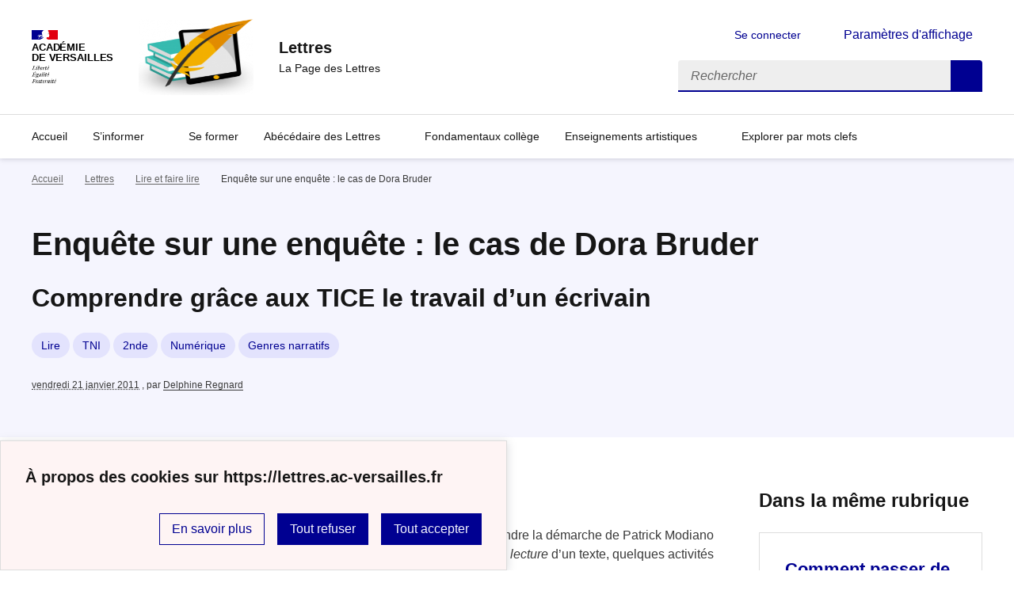

--- FILE ---
content_type: text/html; charset=utf-8
request_url: https://lettres.ac-versailles.fr/spip.php?article1122
body_size: 10146
content:
<!DOCTYPE html>
<html dir="ltr" lang="fr" class="ltr fr no-js" data-fr-scheme="system">
<head>
	<script type='text/javascript'>/*<![CDATA[*/(function(H){H.className=H.className.replace(/\bno-js\b/,'js')})(document.documentElement);/*]]>*/</script>
	<title> Lettres - La Page des Lettres</title>
	<meta name="description" content="Site des professeurs de Lettres de l&#039;acad&#233;mie de Versailles" />
	<meta http-equiv="Content-Type" content="text/html; charset=utf-8" />
<meta name="viewport" content="width=device-width, initial-scale=1" />


<link rel="alternate" type="application/rss+xml" title="Syndiquer tout le site" href="spip.php?page=backend" />


<link rel='stylesheet' href='local/cache-css/79ab34484bbb63fcf715e56e020be287.css?1743068939' type='text/css' /><script type="text/javascript">/* <![CDATA[ */
var mediabox_settings={"auto_detect":true,"ns":"box","tt_img":true,"sel_g":"#documents_portfolio a[type='image\/jpeg'],#documents_portfolio a[type='image\/png'],#documents_portfolio a[type='image\/gif']","sel_c":".mediabox","str_ssStart":"Diaporama","str_ssStop":"Arr\u00eater","str_cur":"{current}\/{total}","str_prev":"Pr\u00e9c\u00e9dent","str_next":"Suivant","str_close":"Fermer","str_loading":"Chargement\u2026","str_petc":"Taper \u2019Echap\u2019 pour fermer","str_dialTitDef":"Boite de dialogue","str_dialTitMed":"Affichage d\u2019un media","splash_url":"","lity":{"skin":"_simple-dark","maxWidth":"90%","maxHeight":"90%","minWidth":"400px","minHeight":"","slideshow_speed":"2500","opacite":"0.9","defaultCaptionState":"expanded"}};
/* ]]> */</script>
<!-- insert_head_css -->





<!-- Debut CS -->
<style type="text/css">
<!--/*--><![CDATA[/*><!--*/
/* Pour info : enveloppe_mails = -1 */

/*]]>*/-->
</style>
<!-- Fin CS -->



















<script type='text/javascript' src='local/cache-js/cf074df40bf8353a49b718e7cb0750c4.js?1743068939'></script>










<!-- insert_head -->






<!-- Debut CS -->


<script type="text/javascript"><!--
var cs_prive=window.location.pathname.match(/\/ecrire\/$/)!=null;
jQuery.fn.cs_todo=function(){return this.not('.cs_done').addClass('cs_done');};
 function soft_scroller_init() { if(typeof jQuery.localScroll=="function")
	jQuery.localScroll({hash: true, onAfter:function(anchor,settings){jQuery(anchor).focus();}});
}
var cs_init = function() {
	/* optimisation : 'IF(1)' */ if(!cs_prive) jQuery("a.spip_out,a.spip_url,a.spip_glossaire",this).attr("target", "_blank"); 
	 soft_scroller_init.apply(this);
}
if(typeof onAjaxLoad=='function') onAjaxLoad(cs_init);
if(window.jQuery) {
var cs_sel_jQuery='';
var cs_CookiePlugin="";
jQuery(document).ready(function(){
	cs_init.apply(document);
});
}
// --></script>

<!-- Fin CS -->




<link rel="alternate" type="application/json+oembed" href="https://lettres.ac-versailles.fr/oembed.api/?format=json&amp;url=https%3A%2F%2Flettres.ac-versailles.fr%2Fspip.php%3Farticle1122" />






<meta name="generator" content="SPIP 4.1.18" />


<link rel="icon" type="image/x-icon" href="sites/lettres.ac-versailles.fr/squelettes/favicon.ico" />
<link rel="shortcut icon" type="image/x-icon" href="sites/lettres.ac-versailles.fr/squelettes/favicon.ico" />


<meta name="theme-color" content="#000091"><!-- Défini la couleur de thème du navigateur (Safari/Android) -->
<link rel="apple-touch-icon" href="plugins/squelette-dsfr/favicon/apple-touch-icon.png"><!-- 180×180 -->
<link rel="icon" href="plugins/squelette-dsfr/favicon/favicon.svg" type="image/svg+xml">
<link rel="shortcut icon" href="plugins/squelette-dsfr/favicon/favicon.ico" type="image/x-icon"><!-- 32×32 -->
<link rel="manifest" href="plugins/squelette-dsfr/favicon/manifest.webmanifest" crossorigin="use-credentials"></head>

<body id="top"  class="pas_surlignable page_article ">
<header role="banner" class="fr-header">
    <div class="fr-header__body">
        <div class="fr-container">
            <div class="fr-header__body-row">
                <div class="fr-header__brand fr-enlarge-link">
                    <div class="fr-header__brand-top">
                        <div class="fr-header__logo">
                            <p class="fr-logo">
                                Académie<br>de Versailles
								
                            </p>
                        </div>
                         
                            <div class="fr-header__operator">
                                <img
	src="IMG/logo/logo_page_des_lettres.png?1734606408" class='fr-responsive-img'
	width="170"
	height="170" alt='Logo du site Lettres'/>
                                <!-- L’alternative de l’image (attribut alt) doit impérativement être renseignée et reprendre le texte visible dans l’image -->
                            </div>
                        
                        <div class="fr-header__navbar">
                            <button class="fr-btn--search fr-btn" data-fr-opened="false" aria-controls="modal-recherche" title="Rechercher">
                                Rechercher
                            </button>
                            <button class="fr-btn--menu fr-btn" data-fr-opened="false" aria-controls="modal-menu" aria-haspopup="menu" title="Menu" id="fr-btn-menu-mobile-3">
                                Menu
                            </button>
                        </div>
                    </div>
                    <div class="fr-header__service">
                        <a href="https://lettres.ac-versailles.fr" title="Accueil -  Lettres"   aria-label="revenir à l'accueil du site">
                            <p class="fr-header__service-title"> Lettres</p>
                        </a>
                        <p class="fr-header__service-tagline">La Page des Lettres</p>
                    </div>
                </div>
                <div class="fr-header__tools">
                    <div class="fr-header__tools-links">
                        <ul class="fr-btns-group">
                             
                             <li>
                            <a class="fr-btn fr-fi-lock-line" href="spip.php?page=login&amp;url=spip.php%3Farticle1122" aria-label="ouvrir le formulaire de connexion" title="connexion" rel="nofollow">Se connecter</a>
                            </li>
                            
                            
                            
							<li>
								<button class="fr-link fr-fi-theme-fill fr-link--icon-left fr-pt-0" aria-controls="fr-theme-modal" data-fr-opened="false" aria-label="Changer les paramêtres d'affichage" title="Paramètres d'affichage">Paramètres d'affichage</button>
							</li>
                        </ul>
                    </div>
                    <div class="fr-header__search fr-modal" id="modal-recherche">
                        <div class="fr-container fr-container-lg--fluid">
                            <button class="fr-btn--close fr-btn" aria-controls="modal-recherche">Fermer</button>
                                <form action="spip.php?page=recherche" method="get">
	<div class="fr-search-bar" id="formulaire_recherche" role="search">
		<input name="page" value="recherche" type="hidden"
/>

		
		<label for="recherche" class="fr-label">Rechercher :</label>
		<input type="search" class="fr-input" size="10" placeholder="Rechercher" name="recherche" id="recherche" accesskey="4" autocapitalize="off" autocorrect="off"
		/><button type="submit" class="fr-btn" value="Rechercher" title="Rechercher" />


</div>
</form>

                        </div>
                    </div>
                </div>
            </div>
        </div>
    </div>
    <div class="fr-header__menu fr-modal" id="modal-menu" aria-labelledby="fr-btn-menu-mobile-1">
        <div class="fr-container">
            <button class="fr-btn--close fr-btn" aria-controls="modal-menu">Fermer</button>
            <div class="fr-header__menu-links"></div>
			   <nav class="fr-nav" id="header-navigation" role="navigation" aria-label="Menu principal">
    <ul class="fr-nav__list">
        <li class="fr-nav__item active">
            <a class="fr-nav__link active" href="https://lettres.ac-versailles.fr" target="_self"    aria-label="Revenir à la page d'accueil" title="Accueil">Accueil</a>
        </li>

        
        <li class="fr-nav__item  ">
            
                <button class="fr-nav__btn" aria-expanded="false" aria-controls="menu-3"   >S&#8217;informer</button>
                <div class="fr-collapse fr-menu" id="menu-3">
                    <ul class="fr-menu__list">
                        <li>
                            <a class="fr-nav__link fr-text--light"  aria-label="Ouvrir la rubrique S&#8217;informer" title="S&#8217;informer" href="spip.php?rubrique3" target="_self" ><i>Voir toute la rubrique</i></a>
                        </li>
            
                        <li>
                            <a class="fr-nav__link"  aria-label="Ouvrir la rubrique Informations institutionnelles &amp; Examens" title="Informations institutionnelles &amp; Examens" href="spip.php?rubrique744" target="_self" >Informations institutionnelles &amp; Examens</a>
                        </li>
            
                        <li>
                            <a class="fr-nav__link"  aria-label="Ouvrir la rubrique Programmes" title="Programmes" href="spip.php?rubrique761" target="_self" >Programmes</a>
                        </li>
            
                        <li>
                            <a class="fr-nav__link"  aria-label="Ouvrir la rubrique Lettres ouvertes" title="Lettres ouvertes" href="spip.php?rubrique754" target="_self" >Lettres ouvertes</a>
                        </li>
            
                    </ul>
                </div>
            
        </li>
        
        <li class="fr-nav__item  ">
            
            <a class="fr-nav__link "  aria-label="Ouvrir la rubrique Se former" title="Se former" href="spip.php?rubrique682" target="_self"   >Se former</a>
            
        </li>
        
        <li class="fr-nav__item  ">
            
                <button class="fr-nav__btn" aria-expanded="false" aria-controls="menu-760"   >Abécédaire des Lettres</button>
                <div class="fr-collapse fr-menu" id="menu-760">
                    <ul class="fr-menu__list">
                        <li>
                            <a class="fr-nav__link fr-text--light"  aria-label="Ouvrir la rubrique Abécédaire des Lettres" title="Abécédaire des Lettres" href="spip.php?rubrique760" target="_self" ><i>Voir toute la rubrique</i></a>
                        </li>
            
                        <li>
                            <a class="fr-nav__link"  aria-label="Ouvrir la rubrique GUIDE DES LETTRES" title="GUIDE DES LETTRES" href="spip.php?rubrique695" target="_self" >GUIDE DES LETTRES</a>
                        </li>
            
                    </ul>
                </div>
            
        </li>
        
        <li class="fr-nav__item  ">
            
            <a class="fr-nav__link "  aria-label="Ouvrir la rubrique Fondamentaux collège" title="Fondamentaux collège" href="spip.php?rubrique748" target="_self"   >Fondamentaux collège</a>
            
        </li>
        
        <li class="fr-nav__item  ">
            
                <button class="fr-nav__btn" aria-expanded="false" aria-controls="menu-762"   >Enseignements artistiques</button>
                <div class="fr-collapse fr-menu" id="menu-762">
                    <ul class="fr-menu__list">
                        <li>
                            <a class="fr-nav__link fr-text--light"  aria-label="Ouvrir la rubrique Enseignements artistiques" title="Enseignements artistiques" href="spip.php?rubrique762" target="_self" ><i>Voir toute la rubrique</i></a>
                        </li>
            
                        <li>
                            <a class="fr-nav__link"  aria-label="Ouvrir la rubrique Cinéma-Audiovisuel" title="Cinéma-Audiovisuel" href="spip.php?rubrique763" target="_self" >Cinéma-Audiovisuel</a>
                        </li>
            
                        <li>
                            <a class="fr-nav__link"  aria-label="Ouvrir la rubrique Histoire des Arts" title="Histoire des Arts" href="spip.php?rubrique765" target="_self" >Histoire des Arts</a>
                        </li>
            
                        <li>
                            <a class="fr-nav__link"  aria-label="Ouvrir la rubrique Théâtre" title="Théâtre" href="spip.php?rubrique764" target="_self" >Théâtre</a>
                        </li>
            
                    </ul>
                </div>
            
        </li>
        
       
         <li class="fr-nav__item  ">
                       <a class="fr-nav__link "  aria-label="Ouvrir l'article Explorer par mots clefs" title="Explorer par mots clefs" href="spip.php?article1976" target="_self"   >Explorer par mots clefs</a>
         </li>
         
    </ul>
</nav> 
			
        </div>
    </div>
</header>
<main id="main" role="main" class="fr-pb-6w">

	<section class="fr-acticle-header fr-background-alt--blue-france">
		<div class="fr-container ">

			<nav role="navigation" class="fr-breadcrumb" aria-label="vous êtes ici :">
				<button class="fr-breadcrumb__button" aria-expanded="false" aria-controls="breadcrumb-1">Voir le fil d’Ariane</button>
				<div class="fr-collapse" id="breadcrumb-1">
					<ol class="fr-breadcrumb__list">
						<li><a class="fr-breadcrumb__link" title="Accueil du site" aria-label="revenir à l'accueil du site"  href="https://lettres.ac-versailles.fr/">Accueil</a></li>
						
						<li><a class="fr-breadcrumb__link" title="Lettres" href="spip.php?rubrique513" aria-label="ouvrir la rubrique Lettres" >Lettres</a>
						</li>
						
						<li><a class="fr-breadcrumb__link" title="Lire et faire lire" href="spip.php?rubrique616" aria-label="ouvrir la rubrique Lire et faire lire" >Lire et faire lire</a>
						</li>
						
						<li><a class="fr-breadcrumb__link" aria-current="page">Enquête sur une enquête : le cas de Dora Bruder</a></li>
					</ol>
				</div>
			</nav>
			
			<h1 class="fr-h1 crayon article-titre-1122 ">Enquête sur une enquête&nbsp;: le cas de Dora Bruder</h1>
			<h2 class="crayon article-surtitre-1122 ">Comprendre grâce aux TICE le travail d&#8217;un écrivain</h2>

			
			<p>
		
			<a aria-label="ouvrir le mot clé Lire" title="Lire" href="spip.php?mot4" class="fr-tag">Lire</a>
		
			<a aria-label="ouvrir le mot clé TNI" title="TNI" href="spip.php?mot99" class="fr-tag">TNI</a>
		
			<a aria-label="ouvrir le mot clé 2nde" title="2nde" href="spip.php?mot184" class="fr-tag">2nde</a>
		
			<a aria-label="ouvrir le mot clé Numérique " title="Numérique " href="spip.php?mot205" class="fr-tag">Numérique </a>
		
			<a aria-label="ouvrir le mot clé Genres narratifs" title="Genres narratifs" href="spip.php?mot220" class="fr-tag">Genres narratifs</a>
		
	</p>
			<p class="fr-text--xs"><abbr class="published" title="2011-01-21T15:22:24Z">vendredi 21 janvier 2011</abbr>  <span class="sep">, </span><span class="auteurs">par  <span class="vcard author"><a class="url fn spip_in" href="spip.php?auteur307"> Delphine Regnard</a></span></span></p>
			
			</div>

	</section>
	<div class="fr-container fr-mt-8w">
		<div class="fr-grid-row fr-grid-row--gutters">


			<!-- Colonne affichage principal -->
			<div class="fr-col-12 fr-col-md-8 fr-col-lg-9">
				<div class="crayon article-texte-1122 "><p><strong>Une démarche, une quête, un questionnement ...</strong></p>
<p>Pour permettre à des élèves d’une classe de Seconde de mieux percevoir et comprendre la démarche de Patrick Modiano dans son écriture du livre <i>Dora Bruder</i>, on a proposé, en vue de l&#8217;apprentissage de la <i>lecture</i> d&#8217;un texte, quelques activités utilisant les TICE. <br class='autobr' />
Il s&#8217;agissait de faire comprendre et donner à voir cette &laquo;&nbsp;esthétique de la quête&nbsp;&raquo; génériquement double&nbsp;: quête de Modiano bien sûr, la première, celle du lecteur ensuite qui a cherché à &#171;&nbsp;entrer&nbsp;&#187; dans le livre pour une rencontre avec celui-ci. Cette quête du sens par les élèves a porté sur la quête de Modiano lui-même qui utilise et mêle différents genres&nbsp;: la biographie, l&#8217;autobiographie, l&#8217;autofiction, voire le roman. Dès lors, réfléchir aux ambiguïtés génériques de cette oeuvre a permis d&#8217;entrer dans une démarche de lecteur actif qui, à son tour, collecte des indices (dans le texte et dans son contexte) pour <i>commenter</i> le texte&nbsp;:  les interrogations ont porté sur la posture de l&#8217;écrivain par rapport à sa propre biographie, ses propres souvenirs qui l&#8217;emprisonnent, dit-il lui-même, par rapport aussi à la fonction de l&#8217;écrivain qui peut participer à faire le travail de mémoire sur la Shoah (question qui ouvre sur une autre dimension de l&#8217;oeuvre, celle de témoignage).</p>
<p>Ce qui avait frappé et gêné les élèves dans la lecture préparatoire de ce livre fut justement ce qui le fondait esthétiquement&nbsp;: une démarche, une quête d&#8217;informations sur la personne de Dora et sur la sienne propre. Ainsi, l&#8217;auteur précise très minutieusement et sans cesse les noms des rues et des lieux parisiens fréquentés par Dora et par lui-même, précisions qui sont au cœur de l’esthétique de ce livre et plus largement de son œuvre. On a donc décidé de partir de la réaction des élèves qui permettait de pointer à la fois le travail de l&#8217;écriture et le travail de lecture&nbsp;; nous avons ainsi pu réfléchir à l&#8217;intérêt des exercices &laquo;&nbsp;scolaires&nbsp;&raquo; de lecture et d&#8217;écriture que sont les lectures analytiques, l&#8217;Ecriture d&#8217;Invention et le Commentaire.<br class='autobr' />
Au sein de la séquence d&#8217;étude de ce livre, il s&#8217;est donc agi de proposer des activités TICE qui permettaient de faire saisir aux élèves la démarche de l&#8217;auteur en leur faisant emprunter des voies similaires... Chercher, trier, comparer, progresser, réfléchir...</p>
<p><strong>Séance pour initier à la recherche documentaire en vue d&#8217;entrer dans l&#8217;oeuvre</strong></p>
<p>On a proposé un questionnaire aux élèves qui devaient aller au CDI pour découvrir ses ressources&nbsp;: ce fut l&#8217;occasion de partir à la recherche de Patrick Modiano, par tous les moyens&nbsp;: papier puis numérique.</p>
<div class='spip_document_928 spip_document spip_documents spip_document_file spip_documents_center spip_document_center'>
<figure class="spip_doc_inner">
<a href="IMG/doc/Questionnaire_recherches_CDI.doc"
	class=" spip_doc_lien" title='Word - 37 ko'
	type="application/msword"><img src='plugins-dist/medias/prive/vignettes/doc.svg' width='64' height='64' alt='' /></a>
</figure>
</div>
<p><strong>Séance pour faire des recherches en vue d&#8217;un exposé</strong></p>
<p>Lors d&#8217;une séance avec TNI relié à Internet, on a proposé de réfléchir à l&#8217;utilisation d&#8217;internet qu&#8217;ont les élèves lorsqu&#8217;ils ont un exposé à faire&nbsp;: plutôt que d&#8217;emprunter la voie du CDI, ils préfèrent bien souvent emprunter les chemins d&#8217;internet car plus rapides, à ce qu&#8217;ils en disent. Nous avons donc essayé, et tapé &laquo;&nbsp;Patrick Modiano&nbsp;&raquo; dans Google. Le premier travail a consisté à comprendre comment sont hiérarchisés les sites, notamment ce qui fait que wikipédia arrive en tête (il contient de très nombreuses pages et il est très consulté). Un examen de la fiche sur ce site a permis de se rendre compte qu&#8217;il y avait beaucoup à dire sur cet écrivain. Que faire&nbsp;? Copier-coller et se présenter ensuite avec la feuille imprimée&nbsp;? On a pu ainsi conclure qu&#8217;il fallait une question, une &laquo;&nbsp;problématique&nbsp;&raquo; pour construire l&#8217;exposé, par exemple&nbsp;: &laquo;&nbsp;Qu&#8217;est-ce qui permet d&#8217;affirmer que le livre <i>Dora Bruder</i> pourrait être considéré également comme une autobiographie de l&#8217;auteur&nbsp;&raquo;&nbsp;? <br class='autobr' />
On a ensuite procédé à une comparaison plus avertie de quelques sites comme le réseau-modiano (<a href="http://reseau-modiano.pagesperso-orange.fr/" class='spip_out' rel='external'>ici</a>) qui fut d&#8217;abord rejeté d&#8217;emblée par les élèves car son adresse montre que c&#8217;est un site personnel, or il est tout à fait valable. Il offre notamment comme ressource tout à fait pertinente dans notre recherche la &laquo;&nbsp;lettre à Serge Klarsfeld&nbsp;&raquo;  dont le livre <i>Le mémorial des enfants juifs de France</i>, qui mentionne l&#8217;existence de Dora Bruder, a permis à P. Modiano de progresser dans ses recherches.  La conclusion naturelle de nos propres recherches fut qu&#8217;il était donc intéressant de comparer les sites pour valider des informations et surtout voir lequel répondait le plus aux besoins émis (une recherche biographique). Enfin, un lien vers le site de vidéos de l&#8217;INA a permis aux élèves de se rendre compte qu&#8217;ils pouvaient facilement enrichir un exposé en proposant une ressource commentée&nbsp;:  ils ont été frappés par la prestation orale de l&#8217;écrivain et ont commencé à comprendre qu&#8217;écrire ce n&#8217;est pas forcément retranscrire des paroles mais bien procéder à un travail tout à fait spécifique. <br class='autobr' />
On a donc ensuite décidé de préparer un exposé &laquo;&nbsp;mains dans les poches&nbsp;&raquo; pour la semaine suivante (c&#8217;est-à-dire sans notes ou presque) afin d&#8217;être sûr que les sites auront été effectivement <i>lus</i> et non seulement <i>vus</i>.</p>
<p><strong>Séance pour créer la fiche biographique de Dora</strong></p>
<p>On a proposé de faire réaliser aux élèves ce qui, finalement, était l&#8217;horizon d&#8217;attente premier d&#8217;un lecteur ouvrant le livre s&#8217;intitulant <i>Dora Bruder</i>&nbsp;: une notice biographique. Le professeur a créé sous la dictée des élèves une carte heuristique, l&#8217;ordinateur étant relié au TNI. Le professeur remplissait les &laquo;&nbsp;noeuds&nbsp;&raquo; de la carte tandis que les élèves cherchaient de façon collaborative à retrouver tous les renseignements biographiques&nbsp;: ont été précisés le numéro de la page ainsi que les dates des événements concernant Dora et ses parents. <br class='autobr' />
Cette carte fut ensuite le point de départ de l&#8217;écriture de la notice biographique sur cette personne devenue personnage éponyme.</p>
<div class='spip_document_929 spip_document spip_documents spip_document_image spip_documents_center spip_document_center spip_document_avec_legende'
  data-legende-len="31" data-legende-lenx=""
>
<figure class="spip_doc_inner">

 <a href="IMG/jpg/Bio_Dora_Bruder.jpg" class="spip_doc_lien mediabox" type="image/jpeg">
		<img src='IMG/jpg/Bio_Dora_Bruder.jpg' width="800" height="211" alt='' /></a>
<figcaption class='spip_doc_legende'>
	<div class='spip_doc_titre  crayon document-titre-929 '><strong>Carte heuristique Dora Bruder
</strong></div>
	
	
</figcaption></figure>
</div>
<p>On a donc ainsi pu faire cheminer l&#8217;élève dans l&#8217;oeuvre d&#8217;un écrivain grâce à deux outils TICE (TNI et Carte heuristique). Il s&#8217;est agi de faire travailler les élèves ensemble pour permettre à chacun d&#8217;avancer dans la compréhension personnelle de cette oeuvre&nbsp;; il s&#8217;est aussi agi de faire comprendre le travail de l&#8217;écriture et le sens de l&#8217;oeuvre à partir d&#8217;une interrogation sur le genre et sur l&#8217;importance de garder des traces pour permettre à tous de cheminer (cheminer vers une identité retrouvée -Dora grâce à Patrick Modiano et Serge Klarsfeld, cheminer vers le sens d&#8217;une oeuvre et l&#8217;importance de son existence).</p></div>

				
				

				
				

				

				
				<a href="#forum" name="forum" id="forum"></a>				


			</div><!-- Fin Colonne affichage principal -->




			<!-- Colonne affichage autres articles -->
			<div class="fr-col-12 fr-col-md-4 fr-col-lg-3">

				
				
					<h4>Dans la même rubrique</h4>
						<div class="fr-grid-row fr-grid-row--gutters">
							
								<div class="fr-col-12 fr-col-sm-6 fr-col-md-12">
									<div class="fr-card fr-enlarge-link transparent">
		<div class="fr-card__body">
			<div class="fr-card__content">
				<h3 class="fr-card__title">
					<a aria-describedby="De la lecture pour soi, personnelle et silencieuse, à l’oral du lecteur. Quel est l’intérêt de lier lecture et oral ?" aria-label="Ouvrir l'article Comment passer de l’injonction à lire au plaisir de lire&nbsp;?" title="Comment passer de l’injonction à lire au plaisir de lire&nbsp;?" href="spip.php?article2036">Comment passer de l’injonction à lire au plaisir de lire&nbsp;?</a>
				</h3>
				<p class="fr-card__desc">De la lecture pour soi, personnelle et silencieuse, à l’oral du lecteur. Quel est l’intérêt de lier lecture et oral ?</p>
				
				<div class="fr-card__end">
					<p class="fr-card__detail">2 - Parole aux lecteurs</p>
				</div>
			</div>
		</div>
		
	</div>								</div>
							
								<div class="fr-col-12 fr-col-sm-6 fr-col-md-12">
									<div class="fr-card fr-enlarge-link transparent">
		<div class="fr-card__body">
			<div class="fr-card__content">
				<h3 class="fr-card__title">
					<a aria-describedby=" 

Le présent article constitue l’introduction à un dossier proposé par le groupe de travail des (...) " aria-label="Ouvrir l'article Comprendre les textes au lycée - Introduction" title="Comprendre les textes au lycée - Introduction" href="spip.php?article1943">Comprendre les textes au lycée - Introduction</a>
				</h3>
				<p class="fr-card__desc"> 

Le présent article constitue l’introduction à un dossier proposé par le groupe de travail des (...) </p>
				
				<div class="fr-card__end">
					<p class="fr-card__detail">Varier les démarches selon les textes et les objectifs</p>
				</div>
			</div>
		</div>
		
	</div>								</div>
							
								<div class="fr-col-12 fr-col-sm-6 fr-col-md-12">
									<div class="fr-card fr-enlarge-link transparent">
		<div class="fr-card__body">
			<div class="fr-card__content">
				<h3 class="fr-card__title">
					<a aria-describedby=" 

Le présent article constitue une forme de préambule aux deux expérimentations proposées dans le (...) " aria-label="Ouvrir l'article En guise de préambule&nbsp;: comprendre et interpréter un texte littéraire" title="En guise de préambule&nbsp;: comprendre et interpréter un texte littéraire" href="spip.php?article1944">En guise de préambule&nbsp;: comprendre et interpréter un texte littéraire</a>
				</h3>
				<p class="fr-card__desc"> 

Le présent article constitue une forme de préambule aux deux expérimentations proposées dans le (...) </p>
				
				<div class="fr-card__end">
					<p class="fr-card__detail">Comprendre les textes au lycée</p>
				</div>
			</div>
		</div>
		
	</div>								</div>
							
						</div>
				

			</div>


		</div>
	</div>


</main>

<!-- footer avec partenaires -->
	<div class="fr-share fr-mt-5w">
	<div class="fr-container">
	<p class="fr-share__title">Partager la page</p>
	<ul class="fr-share__group">
		<li>
			<a class="fr-share__link fr-share__link--facebook" title="Partager sur Facebook - nouvelle fenêtre" href="https://www.facebook.com/sharer.php?u=https://lettres.ac-versailles.fr/spip.php?article1122" target="_blank" rel="noopener" onclick="window.open(this.href,'Partager sur Facebook','toolbar=no,location=yes,status=no,menubar=no,scrollbars=yes,resizable=yes,width=600,height=450'); event.preventDefault();">Partager sur Facebook</a>
		</li>
		<li>
			<!-- Les paramètres de la reqûete doivent être URI-encodés (ex: encodeURIComponent() en js) -->
			<a class="fr-share__link fr-share__link--twitter" title="Partager sur Twitter - nouvelle fenêtre" href="https://twitter.com/intent/tweet?url=https://lettres.ac-versailles.fr/spip.php?article1122&text=Enquête sur une enquête&nbsp;: le cas de Dora Bruder&via=[À MODIFIER - via]&hashtags=[À MODIFIER - hashtags]" target="_blank" rel="noopener" onclick="window.open(this.href,'Partager sur Twitter','toolbar=no,location=yes,status=no,menubar=no,scrollbars=yes,resizable=yes,width=600,height=420'); event.preventDefault();">Partager sur Twitter</a>
		</li>
		<li>
			<a class="fr-share__link fr-share__link--linkedin" title="Partager sur LinkedIn - nouvelle fenêtre" href="https://www.linkedin.com/shareArticle?url=https://lettres.ac-versailles.fr/spip.php?article1122&title=Enquête sur une enquête&nbsp;: le cas de Dora Bruder" target="_blank" rel="noopener" onclick="window.open(this.href,'Partager sur LinkedIn','toolbar=no,location=yes,status=no,menubar=no,scrollbars=yes,resizable=yes,width=550,height=550'); event.preventDefault();">Partager sur LinkedIn</a>
		</li>
		<li>
			<a class="fr-share__link fr-share__link--mail" href="mailto:?subject=Enquête sur une enquête&nbsp;: le cas de Dora Bruder&body=Voir cette page du site  Lettres : https://lettres.ac-versailles.fr/spip.php?article1122" title="Partager par email" target="_blank">Partager par email</a>
		</li>
		<li>
			<button class="fr-share__link fr-share__link--copy" title="Copier dans le presse-papier" onclick="navigator.clipboard.writeText(window.location);alert('Adresse copiée dans le presse papier.');">Copier dans le presse-papier</button>
		</li>
	</ul>
</div>
</div>


<footer class="fr-footer fr-pb-3w" role="contentinfo" id="footer-1060">
    <div class="fr-container">
        <div class="fr-footer__body">
            <div class="fr-footer__brand fr-enlarge-link">
                <a href="https://lettres.ac-versailles.fr" title="Retour à l’accueil"   aria-label="Revenir à l'accueil du site">
                    <p class="fr-logo">
                        Académie<br>de Versailles
                    </p>
                </a>
            </div>
            <div class="fr-footer__content">
                <p class="fr-footer__content-desc">  - 2026  Lettres</p>
                <ul class="fr-footer__content-list">
                    
                </ul>
            </div>
        </div>
		
        <div class="fr-footer__bottom">
            <ul class="fr-footer__bottom-list">
                <li class="fr-footer__bottom-item">
                    <a class="fr-footer__bottom-link" href="spip.php?page=plan"  title="Plan du site" aria-label="ouvrir le plan du site">Plan du site</a>
                </li>
				 
				<li class="fr-footer__bottom-item">
					<a class="fr-footer__bottom-link" href="spip.php?page=contact"  title="Contact" aria-label="ouvrir le formulaire de contact">Nous contacter</a>
				</li>
				
                <li class="fr-footer__bottom-item">
                    <a class="fr-footer__bottom-link" href="#">Accessibilité : partiellement conforme</a>
                </li>
                <li class="fr-footer__bottom-item">
                    <a class="fr-footer__bottom-link" href="spip.php?page=mentions"  title="Mentions" aria-label="voir les mentions légales">Mentions légales</a>
                </li>
                
                
				<li class="fr-footer__bottom-item">
					<button class="fr-footer__bottom-link fr-fi-theme-fill fr-link--icon-left" aria-controls="fr-theme-modal" data-fr-opened="false" title="Modifier les paramêtres d'affichage">Paramètres d'affichage</button>
				</li>
				<li class="fr-footer__bottom-item">
					<a class="fr-footer__bottom-link fr-fi-rss-line fr-link--icon-left" href="spip.php?page=backend" title="S'abonner au flux RSS">Flux RSS</a>
				</li>
            </ul>
			

        </div>
    </div>
</footer>



<dialog id="fr-theme-modal" class="fr-modal" role="dialog" aria-labelledby="fr-theme-modal-title">
	<div class="fr-container fr-container--fluid fr-container-md">
		<div class="fr-grid-row fr-grid-row--center">
			<div class="fr-col-12 fr-col-md-8 ">
				<div class="fr-modal__body">
					<div class="fr-modal__header">
						<button class="fr-link--close fr-link" aria-controls="fr-theme-modal">Fermer</button>
					</div>
					<div class="fr-modal__content">
						<h1 id="fr-theme-modal-title" class="fr-modal__title">
							Paramètres d’affichage
						</h1>
						<p>Choisissez un thème pour personnaliser l’apparence du site.</p>
						<div class="fr-grid-row fr-grid-row--gutters">
							<div class="fr-col">
								<div id="fr-display" class="fr-form-group fr-display">
									<div class="fr-form-group">
										<fieldset class="fr-fieldset">
											<div class="fr-fieldset__content">
												<div class="fr-radio-group fr-radio-rich">
													<input value="light" type="radio" id="fr-radios-theme-light" name="fr-radios-theme">
													<label class="fr-label" for="fr-radios-theme-light">Thème clair
													</label>
													<div class="fr-radio-rich__img" data-fr-inject-svg>
														<img src="plugins/squelette-dsfr/img/light.svg" alt="">
														<!-- L’alternative de l’image (attribut alt) doit rester vide car l’image est illustrative et ne doit pas être restituée aux technologies d’assistance -->
													</div>
												</div>
												<div class="fr-radio-group fr-radio-rich">
													<input value="dark" type="radio" id="fr-radios-theme-dark" name="fr-radios-theme">
													<label class="fr-label" for="fr-radios-theme-dark">Thème sombre
													</label>
													<div class="fr-radio-rich__img" data-fr-inject-svg>
														<img src="plugins/squelette-dsfr/img/dark.svg" alt="">
														<!-- L’alternative de l’image (attribut alt) doit rester vide car l’image est illustrative et ne doit pas être restituée aux technologies d’assistance -->
													</div>
												</div>
												<div class="fr-radio-group fr-radio-rich">
													<input value="system" type="radio" id="fr-radios-theme-system" name="fr-radios-theme">
													<label class="fr-label" for="fr-radios-theme-system">Système
														<span class="fr-hint-text">Utilise les paramètres système.</span>
													</label>
													<div class="fr-radio-rich__img" data-fr-inject-svg>
														<img src="plugins/squelette-dsfr/img/system.svg" alt="">
														<!-- L’alternative de l’image (attribut alt) doit rester vide car l’image est illustrative et ne doit pas être restituée aux technologies d’assistance -->
													</div>
												</div>
											</div>
										</fieldset>
									</div>
								</div>

							</div>
							<div class="fr-col">
								<div id="fr-display2" class="fr-form-group fr-display">
									<div class="fr-form-group">
										<fieldset class="fr-fieldset">
											<div class="fr-fieldset__content">
												<div class="fr-radio-group fr-radio-rich">
													<input value="light" type="radio" id="fr-radios-dyslexic-non" name="fr-radios-dyslexic"
																												checked
																											>
													<label class="fr-label marianne" for="fr-radios-dyslexic-non">Police Marianne
													</label>
													<div class="fr-radio-rich__img" data-fr-inject-svg>
														<h1 class="fr-text-center fr-width-100 fr-mt-2w marianne">AB</h1>
														<!-- L’alternative de l’image (attribut alt) doit rester vide car l’image est illustrative et ne doit pas être restituée aux technologies d’assistance -->
													</div>
												</div>
												<div class="fr-radio-group fr-radio-rich">
													<input value="dark" type="radio" id="fr-radios-dyslexic-oui" name="fr-radios-dyslexic"
																										>
													<label class="fr-label dyslexic" for="fr-radios-dyslexic-oui">Police OpenDyslexic
													</label>
													<div class="fr-radio-rich__img" data-fr-inject-svg>
														<h1 class="fr-text-center fr-width-100 fr-mt-2w dyslexic">AB</h1>
														<!-- L’alternative de l’image (attribut alt) doit rester vide car l’image est illustrative et ne doit pas être restituée aux technologies d’assistance -->
													</div>
												</div>

											</div>
										</fieldset>
									</div>
								</div>

							</div>
						</div>
					</div>
				</div>
			</div>
		</div>
	</div>
</dialog>


<script>
	$('table').removeClass('spip');
</script>

<a class="fr-link fr-icon-arrow-up-fill fr-link--icon-right fr-pr-2w fr-pb-2w fr-display-none" href="#top" id="backtToTop">
	Haut de page
</a>
</body>

<script type="module" src="plugins/squelette-dsfr/dsfr/dsfr.module.min.js"></script>
<script type="text/javascript" nomodule src="plugins/squelette-dsfr/dsfr/dsfr.nomodule.min.js"></script>

<script>
    document.getElementById('fr-radios-dyslexic-oui').onclick = function(){
        console.log("OpenDislexic");
        document.getElementsByTagName('body')[0].classList.add("dyslexic");
        Cookies.set("daneVersaillesDyslexic",  "oui", { expires: 15 });

    }

    document.getElementById('fr-radios-dyslexic-non').onclick = function(){
        console.log("Marianne");
        document.getElementsByTagName('body')[0].classList.remove('dyslexic');
        Cookies.set("daneVersaillesDyslexic",  "non", { expires: 15 });

    }
</script>

<script>
    // Scroll to top button appear
    jQuery(document).on('scroll', function() {
        var scrollDistance = $(this).scrollTop();
        if (scrollDistance > 100) {
            $('#backtToTop').removeClass('fr-display-none');
        } else {
            $('#backtToTop').addClass('fr-display-none');
        }
    });



</script>

</html>

